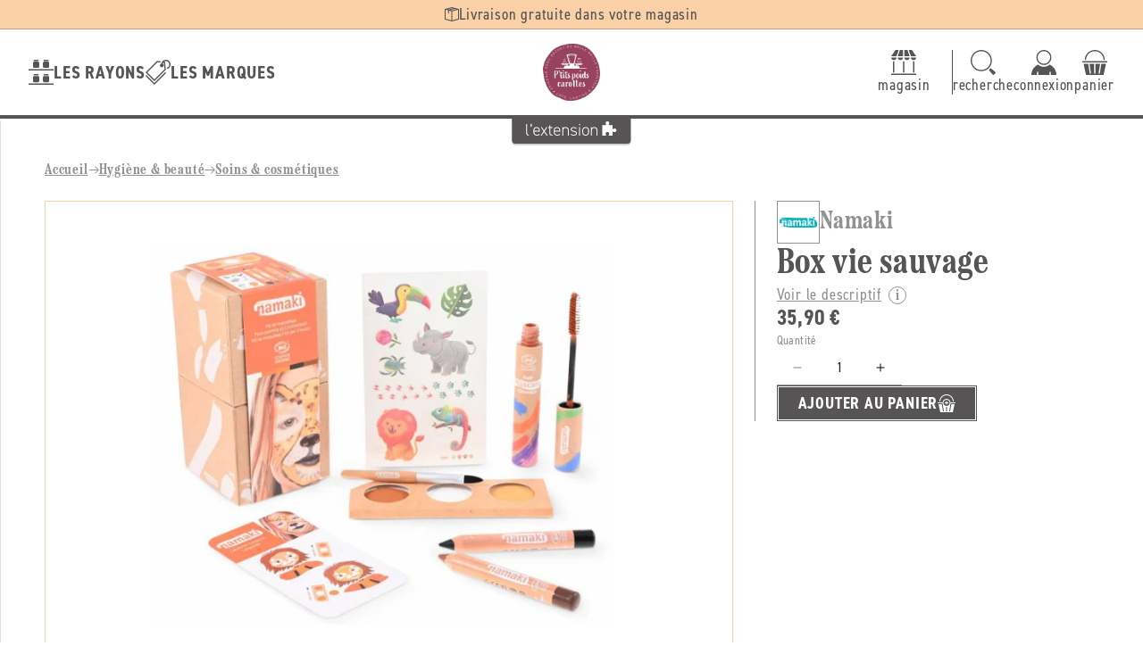

--- FILE ---
content_type: text/css
request_url: https://ptitspoidscarottes.com/cdn/shop/t/7/assets/base-helpers.css?v=76515892601501659991723217552
body_size: 639
content:
@charset "UTF-8";.flex{display:-webkit-flex;display:-ms-flexbox;display:flex}.inline-flex{display:-webkit-inline-flex;display:-ms-inline-flexbox;display:inline-flex}.row{-webkit-flex-direction:row;-ms-flex-direction:row;flex-direction:row}.row-reverse{-webkit-flex-direction:row-reverse;-ms-flex-direction:row-reverse;flex-direction:row-reverse}.column{-webkit-flex-direction:column;-ms-flex-direction:column;flex-direction:column}.column-reverse{-webkit-flex-direction:column-reverse;-ms-flex-direction:column-reverse;flex-direction:column-reverse}.align-items-start{-webkit-align-items:flex-start;-ms-align-items:flex-start;align-items:flex-start}.align-items-center{-webkit-align-items:center;-ms-align-items:center;align-items:center}.align-items-end{-webkit-align-items:flex-end;-ms-align-items:flex-end;align-items:flex-end}.align-items-stretch{-webkit-align-items:stretch;-ms-align-items:stretch;align-items:stretch}.align-items-baseline{-webkit-align-items:baseline;-ms-align-items:baseline;align-items:baseline}.justify-content-start{-webkit-justify-content:flex-start;-ms-justify-content:flex-start;justify-content:flex-start}.justify-content-center{-webkit-justify-content:center;-ms-justify-content:center;justify-content:center}.justify-content-end{-webkit-justify-content:flex-end;-ms-justify-content:flex-end;justify-content:flex-end}.justify-content-space-between{-webkit-justify-content:space-between;-ms-justify-content:space-between;justify-content:space-between}.justify-content-space-around{-webkit-justify-content:space-around;-ms-justify-content:space-around;justify-content:space-around}.justify-content-stretch{-webkit-justify-content:stretch;-ms-justify-content:stretch;justify-content:stretch}.wrap{-webkit-flex-wrap:wrap;-moz-flex-wrap:wrap;-ms-flex-wrap:wrap;flex-wrap:wrap}.nowrap{-webkit-flex-wrap:nowrap;-moz-flex-wrap:nowrap;-ms-flex-wrap:nowrap;flex-wrap:nowrap}.shrink{flex-shrink:1}.no-shrink{flex-shrink:0}.grow{flex-grow:1}.no-grow{flex-grow:0}.align-self-start{align-self:flex-start}.align-self-center{align-self:center}.align-self-end{align-self:flex-end}.justify-self-start{justify-self:flex-start}.justify-self-center{justify-self:center}.justify-self-end{justify-self:flex-end}.gap-xxs{gap:var(--gap-xxs)}.gap-xs{gap:var(--gap-xs)}.gap-s{gap:var(--gap-s)}.gap{gap:var(--gap)}.gap-l{gap:var(--gap-l)}.gap-xl{gap:var(--gap-xl)}.gap-xxl{gap:var(--gap-xxl)}.row-gap-xxs{row-gap:var(--gap-xxs)}.row-gap-xs{row-gap:var(--gap-xs)}.row-gap-s{row-gap:var(--gap-s)}.row-gap{row-gap:var(--gap)}.row-gap-l{row-gap:var(--gap-l)}.row-gap-xl{row-gap:var(--gap-xl)}.row-gap-xxl{row-gap:var(--gap-xxl)}.column-gap-xxs{column-gap:var(--gap-xxs)}.column-gap-xs{column-gap:var(--gap-xs)}.column-gap-s{column-gap:var(--gap-s)}.column-gap{column-gap:var(--gap)}.column-gap-l{column-gap:var(--gap-l)}.column-gap-xl{column-gap:var(--gap-xl)}.column-gap-xxl{column-gap:var(--gap-xxl)}@media only screen and (max-width: 989px){.medium-row{-webkit-flex-direction:row;-ms-flex-direction:row;flex-direction:row}.medium-row-reverse{-webkit-flex-direction:row-reverse;-ms-flex-direction:row-reverse;flex-direction:row-reverse}.medium-column{-webkit-flex-direction:column;-ms-flex-direction:column;flex-direction:column}.medium-column-reverse{-webkit-flex-direction:column-reverse;-ms-flex-direction:column-reverse;flex-direction:column-reverse}.medium-align-items-start{-webkit-align-items:flex-start;-ms-align-items:flex-start;align-items:flex-start}.medium-align-items-center{-webkit-align-items:center;-ms-align-items:center;align-items:center}.medium-align-items-end{-webkit-align-items:flex-end;-ms-align-items:flex-end;align-items:flex-end}.medium-justify-content-start{-webkit-justify-content:flex-start;-ms-justify-content:flex-start;justify-content:flex-start}.medium-justify-content-center{-webkit-justify-content:center;-ms-justify-content:center;justify-content:center}.medium-justify-content-end{-webkit-justify-content:flex-end;-ms-justify-content:flex-end;justify-content:flex-end}}@media only screen and (max-width: 749px){.small-row{-webkit-flex-direction:row;-ms-flex-direction:row;flex-direction:row}.small-row-reverse{-webkit-flex-direction:row-reverse;-ms-flex-direction:row-reverse;flex-direction:row-reverse}.small-column{-webkit-flex-direction:column;-ms-flex-direction:column;flex-direction:column}.small-column-reverse{-webkit-flex-direction:column-reverse;-ms-flex-direction:column-reverse;flex-direction:column-reverse}.small-align-items-start{-webkit-align-items:flex-start;-ms-align-items:flex-start;align-items:flex-start}.small-align-items-center{-webkit-align-items:center;-ms-align-items:center;align-items:center}.small-align-items-end{-webkit-align-items:flex-end;-ms-align-items:flex-end;align-items:flex-end}.small-justify-content-start{-webkit-justify-content:flex-start;-ms-justify-content:flex-start;justify-content:flex-start}.small-justify-content-center{-webkit-justify-content:center;-ms-justify-content:center;justify-content:center}.small-justify-content-end{-webkit-justify-content:flex-end;-ms-justify-content:flex-end;justify-content:flex-end}}.text-center{text-align:center}.text-right{text-align:right}.text-transform-none{text-transform:none!important}.text-underline{text-decoration:underline}.text-uppercase{text-transform:uppercase!important}.text-lowercase{text-transform:lowercase}@media only screen and (max-width: 989px){.medium-text-center{text-align:center!important}}@media only screen and (max-width: 749px){.small-text-center{text-align:center!important}.small-text-left{text-align:left!important}}.relative{position:relative}.absolute{position:absolute}.w100{width:100%}.h100{height:100%}.block{display:block}@media only screen and (max-width: 989px){medium-relative{position:relative}}@media only screen and (max-width: 749px){small-relative{position:relative}}.one-whole{width:100%;max-width:100%}.one-half{width:calc(50% - var(--grid-desktop-horizontal-spacing) / 2);max-width:calc(50% - var(--grid-desktop-horizontal-spacing) / 2)}.one-third{width:calc(calc(100% / 3) - var(--grid-desktop-horizontal-spacing) * 2 / 3);max-width:calc(calc(100% / 3) - var(--grid-desktop-horizontal-spacing) * 2 / 3)}.two-thirds{width:calc(calc(100% / 3 * 2) - var(--grid-desktop-horizontal-spacing) / 3);max-width:calc(calc(100% / 3 * 2) - var(--grid-desktop-horizontal-spacing) / 3)}.one-quarter{width:calc(25% - var(--grid-desktop-horizontal-spacing) * 3 / 4);max-width:calc(25% - var(--grid-desktop-horizontal-spacing) * 3 / 4)}.one-fifth{width:calc(20% - var(--grid-desktop-horizontal-spacing) * 4 / 5);max-width:calc(20% - var(--grid-desktop-horizontal-spacing) * 4 / 5)}.one-sixth{width:calc(calc(100% / 6) - var(--grid-desktop-horizontal-spacing) * 5 / 6);max-width:calc(calc(100% / 6) - var(--grid-desktop-horizontal-spacing) * 5 / 6)}.one-seventh{width:calc(calc(100% / 7) - var(--grid-desktop-horizontal-spacing) * 6 / 7);max-width:calc(calc(100% / 7) - var(--grid-desktop-horizontal-spacing) * 6 / 7)}.one-eighth{width:calc(12.5% - var(--grid-desktop-horizontal-spacing) * 7 / 8);max-width:calc(12.5% - var(--grid-desktop-horizontal-spacing) * 7 / 8)}@media only screen and (max-width: 989px){.medium-one-whole{width:100%;max-width:100%}.medium-one-half{width:calc(50% - var(--grid-desktop-horizontal-spacing) / 2);max-width:calc(50% - var(--grid-desktop-horizontal-spacing) / 2)}.medium-one-third{width:calc(calc(100% / 3) - var(--grid-desktop-horizontal-spacing) *2 / 3);max-width:calc(calc(100% / 3) - var(--grid-desktop-horizontal-spacing) * 2 / 3)}}@media only screen and (max-width: 749px){.small-one-whole{width:100%;max-width:100%}.small-one-half{width:calc(50% - var(--grid-desktop-horizontal-spacing) / 2);max-width:calc(50% - var(--grid-desktop-horizontal-spacing) / 2)}}.mt-0{margin-top:0!important}.mt-xxs{margin-top:var(--gap-xxs)}.mt-xs{margin-top:var(--gap-xs)}.mt-s{margin-top:var(--gap-s)}.mt{margin-top:var(--gap)}.mt-l{margin-top:var(--gap-l)}.mt-xl{margin-top:var(--gap-xl)}.mt-xxl{margin-top:var(--gap-xxl)}.mr-0{margin-right:0!important}.mr-xxs{margin-right:var(--gap-xxs)}.mr-xs{margin-right:var(--gap-xs)}.mr-s{margin-right:var(--gap-s)}.mr{margin-right:var(--gap)}.mr-l{margin-right:var(--gap-l)}.mr-xl{margin-right:var(--gap-xl)}.mr-xxl{margin-right:var(--gap-xxl)}.mb-0{margin-bottom:0!important}.mb-xxs{margin-bottom:var(--gap-xxs)}.mb-xs{margin-bottom:var(--gap-xs)}.mb-s{margin-bottom:var(--gap-s)}.mb{margin-bottom:var(--gap)}.mb-l{margin-bottom:var(--gap-l)}.mb-xl{margin-bottom:var(--gap-xl)}.mb-xxl{margin-bottom:var(--gap-xxl)}.ml-0{margin-left:0!important}.ml-xxs{margin-left:var(--gap-xxs)}.ml-xs{margin-left:var(--gap-xs)}.ml-s{margin-left:var(--gap-s)}.ml{margin-left:var(--gap)}.ml-l{margin-left:var(--gap-l)}.ml-xl{margin-left:var(--gap-xl)}.ml-xxl{margin-left:var(--gap-xxl)}.mx-0{margin-left:0!important;margin-right:0!important}.mx-xxs{margin-left:var(--gap-xxs);margin-right:var(--gap-xxs)}.mx-xs{margin-left:var(--gap-xs);margin-right:var(--gap-xs)}.mx-s{margin-left:var(--gap-s);margin-right:var(--gap-s)}.mx{margin-left:var(--gap);margin-right:var(--gap)}.mx-l{margin-left:var(--gap-l);margin-right:var(--gap-l)}.mx-xl{margin-left:var(--gap-xl);margin-right:var(--gap-xl)}.mx-xxl{margin-left:var(--gap-xxl);margin-right:var(--gap-xxl)}.my-0{margin-top:0!important;margin-bottom:0!important}.my-xxs{margin-top:var(--gap-xxs);margin-bottom:var(--gap-xxs)}.my-xs{margin-top:var(--gap-xs);margin-bottom:var(--gap-xs)}.my-s{margin-top:var(--gap-s);margin-bottom:var(--gap-s)}.my{margin-top:var(--gap);margin-bottom:var(--gap)}.my-l{margin-top:var(--gap-l);margin-bottom:var(--gap-l)}.my-xl{margin-top:var(--gap-xl);margin-bottom:var(--gap-xl)}.my-xxl{margin-top:var(--gap-xxl);margin-bottom:var(--gap-xxl)}.pt-0{padding-top:0!important}.pt-xxs{padding-top:var(--gap-xxs)}.pt-xs{padding-top:var(--gap-xs)}.pt-s{padding-top:var(--gap-s)}.pt{padding-top:var(--gap)}.pt-l{padding-top:var(--gap-l)}.pt-xl{padding-top:var(--gap-xl)}.pt-xxl{padding-top:var(--gap-xxl)}.pr-0{padding-right:0!important}.pr-xxs{padding-right:var(--gap-xxs)}.pr-xs{padding-right:var(--gap-xs)}.pr-s{padding-right:var(--gap-s)}.pr{padding-right:var(--gap)}.pr-l{padding-right:var(--gap-l)}.pr-xl{padding-right:var(--gap-xl)}.pr-xxl{padding-right:var(--gap-xxl)}.pb-0{padding-bottom:0!important}.pb-xxs{padding-bottom:var(--gap-xxs)}.pb-xs{padding-bottom:var(--gap-xs)}.pb-s{padding-bottom:var(--gap-s)}.pb{padding-bottom:var(--gap)}.pb-l{padding-bottom:var(--gap-l)}.pb-xl{padding-bottom:var(--gap-xl)}.pb-xxl{padding-bottom:var(--gap-xxl)}.pl-0{padding-left:0!important}.pl-xxs{padding-left:var(--gap-xxs)}.pl-xs{padding-left:var(--gap-xs)}.pl-s{padding-left:var(--gap-s)}.pl{padding-left:var(--gap)}.pl-l{padding-left:var(--gap-l)}.pl-xl{padding-left:var(--gap-xl)}.pl-xxl{padding-left:var(--gap-xxl)}.px-0{padding-left:0!important;padding-right:0!important}.px-xxs{padding-left:var(--gap-xxs);padding-right:var(--gap-xxs)}.px-xs{padding-left:var(--gap-xs);padding-right:var(--gap-xs)}.px-s{padding-left:var(--gap-s);padding-right:var(--gap-s)}.px{padding-left:var(--gap);padding-right:var(--gap)}.px-l{padding-left:var(--gap-l);padding-right:var(--gap-l)}.px-xl{padding-left:var(--gap-xl);padding-right:var(--gap-xl)}.px-xxl{padding-left:var(--gap-xxl);padding-right:var(--gap-xxl)}.py-0{padding-top:0!important;padding-bottom:0!important}.py-xxs{padding-top:var(--gap-xxs);padding-bottom:var(--gap-xxs)}.py-xs{padding-top:var(--gap-xs);padding-bottom:var(--gap-xs)}.py-s{padding-top:var(--gap-s);padding-bottom:var(--gap-s)}.py{padding-top:var(--gap);padding-bottom:var(--gap)}.py-l{padding-top:var(--gap-l);padding-bottom:var(--gap-l)}.py-xl{padding-top:var(--gap-xl);padding-bottom:var(--gap-xl)}.py-xxl{padding-top:var(--gap-xxl);padding-bottom:var(--gap-xxl)}
/*# sourceMappingURL=/cdn/shop/t/7/assets/base-helpers.css.map?v=76515892601501659991723217552 */
